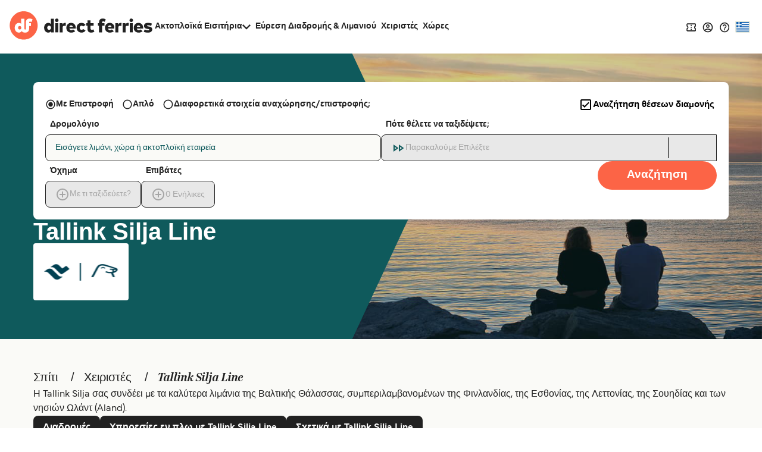

--- FILE ---
content_type: image/svg+xml
request_url: https://static.directferries.co.uk/images/flags/4x3/ax.svg
body_size: 178
content:
<svg xmlns="http://www.w3.org/2000/svg" id="flag-icon-css-ax" viewBox="0 0 640 480">
  <defs>
    <clipPath id="a">
      <path fill-opacity=".7" d="M106.3 0h1133.3v850H106.3z"/>
    </clipPath>
  </defs>
  <g clip-path="url(#a)" transform="matrix(.56472 0 0 .56482 -60 -.1)">
    <path fill="#0053a5" d="M0 0h1300v850H0z"/>
    <g fill="#ffce00">
      <path d="M400 0h250v850H400z"/>
      <path d="M0 300h1300v250H0z"/>
    </g>
    <g fill="#d21034">
      <path d="M475 0h100v850H475z"/>
      <path d="M0 375h1300v100H0z"/>
    </g>
  </g>
</svg>
